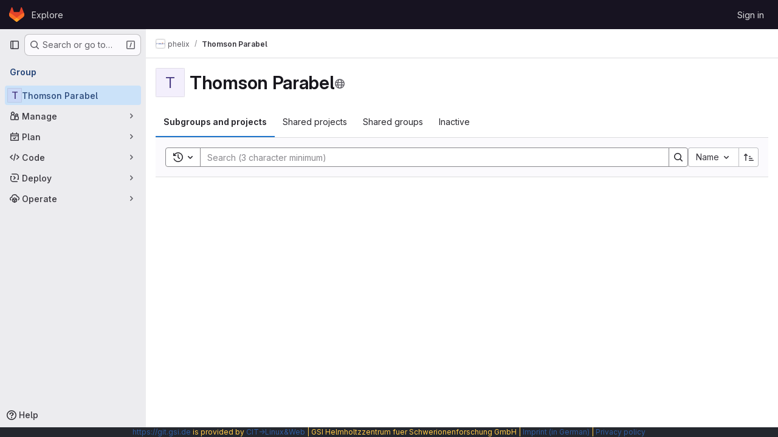

--- FILE ---
content_type: text/javascript; charset=utf-8
request_url: https://git.gsi.de/assets/webpack/commons-pages.groups.details-pages.groups.show.ea22ccb1.chunk.js
body_size: 9037
content:
(this.webpackJsonp=this.webpackJsonp||[]).push([["commons-pages.groups.details-pages.groups.show"],{"6r7m":function(t,e,i){"use strict";var s=i("dIEn"),r=i("/mxG"),o=i("QGUv"),n=i("/lV4"),a=i("E/HZ"),c={components:{ResourceListsEmptyState:r.b,HelpPageLink:o.a,GlSprintf:s.a},SEARCH_MINIMUM_LENGTH:a.s,i18n:{title:Object(n.i)("GroupsEmptyState|This group has not been invited to any other projects."),description:Object(n.i)("GroupsEmptyState|Projects this group has been %{linkStart}invited to%{linkEnd} will appear here.")},inject:["emptyProjectsIllustration"],props:{search:{type:String,required:!1,default:""}}},u=i("tBpV"),l=Object(u.a)(c,(function(){var t=this,e=t._self._c;return e("resource-lists-empty-state",{attrs:{title:t.$options.i18n.title,"svg-path":t.emptyProjectsIllustration,search:t.search,"search-minimum-length":t.$options.SEARCH_MINIMUM_LENGTH},scopedSlots:t._u([{key:"description",fn:function(){return[e("gl-sprintf",{attrs:{message:t.$options.i18n.description},scopedSlots:t._u([{key:"link",fn:function({content:i}){return[e("help-page-link",{attrs:{href:"user/project/members/sharing_projects_groups",anchor:"invite-a-group-to-a-project"}},[t._v(t._s(i))])]}}])})]},proxy:!0}])})}),[],!1,null,null,null);e.a=l.exports},"9AxQ":function(t,e,i){"use strict";var s=i("q3oM"),r=i("4qOP"),o=i("qYtX"),n=i("CbCZ"),a=i("vxCR"),c=i("fI8y"),u={name:"GlBanner",components:{CloseButton:o.a,GlButton:n.a,GlCard:a.a,GlIllustration:c.a},props:{title:{type:String,required:!0},buttonAttributes:{type:Object,required:!1,default:function(){return{}}},buttonText:{type:String,required:!0},buttonLink:{type:String,required:!1,default:null},illustrationName:{type:String,required:!1,default:null},svgPath:{type:String,required:!1,default:null},variant:{type:String,required:!1,default:s.m[0],validator:t=>s.m.includes(t)},dismissLabel:{type:String,required:!1,default:function(){return Object(r.b)("GlBanner.closeButtonTitle","Dismiss")}}},computed:{isIntroducing(){return this.variant===s.m[1]}},methods:{handleClose(){this.$emit("close")},primaryButtonClicked(){this.$emit("primary")}}},l=i("tBpV"),d=Object(l.a)(u,(function(){var t=this,e=t._self._c;return e("gl-card",{staticClass:"gl-banner gl-py-6 gl-pl-6 gl-pr-8",class:{"gl-banner-introduction":t.isIntroducing},attrs:{"body-class":"gl-flex !gl-p-0"}},[t.svgPath||t.illustrationName?e("div",{staticClass:"gl-banner-illustration"},[t.illustrationName?e("gl-illustration",{attrs:{name:t.illustrationName}}):t.svgPath?e("img",{attrs:{src:t.svgPath,alt:""}}):t._e()],1):t._e(),t._v(" "),e("div",{staticClass:"gl-banner-content"},[e("h2",{staticClass:"gl-banner-title"},[t._v(t._s(t.title))]),t._v(" "),t._t("default"),t._v(" "),e("gl-button",t._b({attrs:{variant:"confirm",category:"primary","data-testid":"gl-banner-primary-button",href:t.buttonLink},on:{click:t.primaryButtonClicked}},"gl-button",t.buttonAttributes,!1),[t._v(t._s(t.buttonText))]),t._v(" "),t._t("actions")],2),t._v(" "),e("close-button",{staticClass:"gl-banner-close",attrs:{label:t.dismissLabel},on:{click:t.handleClose}})],1)}),[],!1,null,null,null);e.a=d.exports},A2UA:function(t,e,i){"use strict";var s=i("7xOh");e.a=Object(s.a)()},CX32:function(t,e,i){"use strict";i.d(e,"a",(function(){return n}));var s=i("3twG"),r=i("yQ8t"),o=i("d08M");class n{constructor(t){t.addAll([[o.s,function(){return Object(r.a)(".shortcuts-project")}],[o.j,function(){return Object(r.a)(".shortcuts-project-activity")}],[o.u,function(){return Object(r.a)(".shortcuts-deployments-releases")}],[o.m,function(){return Object(r.a)(".shortcuts-tree")}],[o.k,function(){return Object(r.a)(".shortcuts-commits")}],[o.t,function(){return Object(r.a)(".shortcuts-pipelines")}],[o.p,function(){return Object(r.a)(".shortcuts-builds")}],[o.w,function(){return Object(r.a)(".shortcuts-network")}],[o.v,function(){return Object(r.a)(".shortcuts-repository-charts")}],[o.n,function(){return Object(r.a)(".shortcuts-issues")}],[o.o,function(){return Object(r.a)(".shortcuts-issue-boards")}],[o.r,function(){return Object(r.a)(".shortcuts-merge_requests")}],[o.z,function(){return Object(r.a)(".shortcuts-wiki")}],[o.x,function(){return Object(r.a)(".shortcuts-snippets")}],[o.q,function(){return Object(r.a)(".shortcuts-kubernetes")}],[o.l,function(){return Object(r.a)(".shortcuts-environments")}],[o.lb,function(){return Object(r.b)(".shortcuts-compare")}],[o.y,n.navigateToWebIDE],[o.hb,function(){return Object(r.a)(".shortcuts-new-issue")}]])}static navigateToWebIDE(){var t,e,i;const r=Object(s.j)({sourceProjectFullPath:null===(t=window.gl.mrWidgetData)||void 0===t?void 0:t.source_project_full_path,targetProjectFullPath:null===(e=window.gl.mrWidgetData)||void 0===e?void 0:e.target_project_full_path,iid:null===(i=window.gl.mrWidgetData)||void 0===i?void 0:i.iid});if(r){const t=Object(s.f)(r);Object(s.S)(t,!0)}}}},Ke90:function(t,e,i){"use strict";var s=i("dIEn"),r=i("kFBq"),o=i("/mxG"),n=i("QGUv"),a=i("/lV4"),c=i("E/HZ"),u={components:{ResourceListsEmptyState:o.b,GlSprintf:s.a,HelpPageLink:n.a},SEARCH_MINIMUM_LENGTH:c.s,groupsEmptyStateIllustration:r.a,i18n:{title:Object(a.i)("GroupsEmptyState|This group has not been invited to any other groups."),description:Object(a.i)("GroupsEmptyState|Other groups this group has been %{linkStart}invited to%{linkEnd} will appear here.")},props:{search:{type:String,required:!1,default:""}}},l=i("tBpV"),d=Object(l.a)(u,(function(){var t=this,e=t._self._c;return e("resource-lists-empty-state",{attrs:{title:t.$options.i18n.title,"svg-path":t.$options.groupsEmptyStateIllustration,search:t.search,"search-minimum-length":t.$options.SEARCH_MINIMUM_LENGTH},scopedSlots:t._u([{key:"description",fn:function(){return[e("gl-sprintf",{attrs:{message:t.$options.i18n.description},scopedSlots:t._u([{key:"link",fn:function({content:i}){return[e("help-page-link",{attrs:{href:"user/project/members/sharing_projects_groups",anchor:"invite-a-group-to-a-group"}},[t._v(t._s(i))])]}}])})]},proxy:!0}])})}),[],!1,null,null,null);e.a=d.exports},MEem:function(t,e,i){"use strict";var s=i("/mxG"),r=i("/lV4"),o=i("E/HZ"),n={components:{ResourceListsEmptyState:s.b},SEARCH_MINIMUM_LENGTH:o.s,i18n:{title:Object(r.i)("GroupsEmptyState|There are no inactive subgroups or projects in this group"),description:Object(r.i)("GroupsEmptyState|Subgroups and projects that are archived or pending deletion will appear here.")},inject:["emptyProjectsIllustration"],props:{search:{type:String,required:!1,default:""}}},a=i("tBpV"),c=Object(a.a)(n,(function(){return(0,this._self._c)("resource-lists-empty-state",{attrs:{title:this.$options.i18n.title,description:this.$options.i18n.description,"svg-path":this.emptyProjectsIllustration,search:this.search,"search-minimum-length":this.$options.SEARCH_MINIMUM_LENGTH}})}),[],!1,null,null,null);e.a=c.exports},ZRYG:function(t,e,i){"use strict";i.d(e,"a",(function(){return m}));var s=i("Erny"),r=i("CX32"),o=i("ewH8"),n=i("9AxQ"),a=i("A2UA"),c=i("2ibD"),u=i("/lV4");const l=i("ygVz").b.mixin();var d={components:{GlBanner:n.a},mixins:[l],inject:["svgPath","trackLabel","calloutsPath","calloutsFeatureId","groupId"],data(){return{isDismissed:!1,tracking:{label:this.trackLabel}}},mounted(){this.trackOnShow()},methods:{handleClose(){c.a.post(this.calloutsPath,{feature_name:this.calloutsFeatureId,group_id:this.groupId}).catch((function(t){console.error("Failed to dismiss banner.",t)})),this.isDismissed=!0,this.track(this.$options.dismissEvent)},trackOnShow(){var t=this;this.$nextTick((function(){t.isDismissed||t.track(t.$options.displayEvent)}))},openModal(){a.a.$emit("openModal",{source:this.$options.openModalSource})}},i18n:{title:Object(u.i)("InviteMembersBanner|Collaborate with your team"),body:Object(u.i)("InviteMembersBanner|We noticed that you haven't invited anyone to this group. Invite your colleagues so you can discuss issues, collaborate on merge requests, and share your knowledge."),button_text:Object(u.i)("InviteMembersBanner|Invite your colleagues")},displayEvent:"invite_members_banner_displayed",openModalSource:"invite_members_banner",dismissEvent:"invite_members_banner_dismissed"},p=i("tBpV"),f=Object(p.a)(d,(function(){var t=this,e=t._self._c;return t.isDismissed?t._e():e("gl-banner",{ref:"banner",attrs:{"data-testid":"invite-members-banner",title:t.$options.i18n.title,"button-text":t.$options.i18n.button_text,"svg-path":t.svgPath},on:{close:t.handleClose,primary:t.openModal}},[e("p",[t._v(t._s(t.$options.i18n.body))])])}),[],!1,null,null,null).exports;var b=i("bjR0"),g=i("ZY52");function m(){Object(s.a)(r.a),Object(b.a)(),new g.a,function(){const t=document.querySelector(".js-group-invite-members-banner");if(!t)return!1;const{svgPath:e,inviteMembersPath:i,trackLabel:s,calloutsPath:r,calloutsFeatureId:n,groupId:a}=t.dataset;new o.default({el:t,provide:{svgPath:e,inviteMembersPath:i,trackLabel:s,calloutsPath:r,calloutsFeatureId:n,groupId:a},render:function(t){return t(f)}})}()}},ZY52:function(t,e,i){"use strict";i.d(e,"a",(function(){return u}));var s=i("Tmea"),r=i.n(s),o=(i("B++/"),i("z6RN"),i("47t/"),i("EmJ/")),n=i.n(o),a=i("2ibD");class c extends class{constructor(t,e,i,s="filter_groups"){this.filterForm=t,this.listFilterElement=e,this.listHolderElement=i,this.filterInputField=s,this.isBusy=!1}getFilterEndpoint(){return this.getPagePath()}getPagePath(){const t=this.filterForm.getAttribute("action"),e=n()(this.filterForm).serialize();return`${t}${t.indexOf("?")>0?"&":"?"}${e}`}initSearch(){this.debounceFilter=r()(this.onFilterInput.bind(this),500),this.unbindEvents(),this.bindEvents()}onFilterInput(){const t={},e=n()(this.filterForm).find(`[name="${this.filterInputField}"]`).val();e&&(t[this.filterInputField]=e),this.filterResults(t),this.setDefaultFilterOption&&this.setDefaultFilterOption()}bindEvents(){this.listFilterElement.addEventListener("input",this.debounceFilter)}unbindEvents(){this.listFilterElement.removeEventListener("input",this.debounceFilter)}filterResults(t){var e=this;return!this.isBusy&&(n()(this.listHolderElement).addClass("gl-opacity-5"),this.isBusy=!0,a.a.get(this.getFilterEndpoint(),{params:t}).then((function(i){e.onFilterSuccess(i,t),e.onFilterComplete()})).catch((function(){return e.onFilterComplete()})))}onFilterSuccess(t,e){t.data.html&&(this.listHolderElement.innerHTML=t.data.html);const i=this.getPagePath(e);return window.history.replaceState({page:i},document.title,i)}onFilterComplete(){this.isBusy=!1,n()(this.listHolderElement).removeClass("gl-opacity-5")}}{getFilterEndpoint(){return this.getPagePath().replace("/projects?","/projects.json?")}}class u{constructor(){const t=document.querySelector("form#project-filter-form"),e=document.querySelector(".js-projects-list-filter"),i=document.querySelector(".js-projects-list-holder");if(t&&e&&i){new c(t,e,i).initSearch()}}}},bjR0:function(t,e,i){"use strict";i("ZzK0"),i("z6RN"),i("BzOf"),i("byxs");var s=i("apM3"),r=i("ewH8"),o=i("NmEs"),n=i("UFYv"),a=(i("3UXl"),i("iyoE"),{components:{ListboxInput:i("uNj4").a},inject:["label","name","emails","emptyValueText","value","disabled","placement"],data(){return{selected:this.value}},computed:{options(){return[{value:"",text:this.emptyValueText},...this.emails.map((function(t){return{text:t,value:t}}))]}},methods:{async onSelect(){await this.$nextTick(),this.$el.closest("form").submit()}}}),c=i("tBpV"),u=Object(c.a)(a,(function(){var t=this;return(0,t._self._c)("listbox-input",{attrs:{label:t.label,name:t.name,items:t.options,disabled:t.disabled,placement:t.placement,"fluid-width":""},on:{select:t.onSelect},model:{value:t.selected,callback:function(e){t.selected=e},expression:"selected"}})}),[],!1,null,null,null).exports;r.default.use(s.a);e.a=function(){!function(){const t="js-notification-email-listbox-input";[...document.querySelectorAll("."+t)].forEach((function(e,i){const{label:s,name:n,emptyValueText:a,value:c="",placement:l}=e.dataset;return new r.default({el:e,name:"NotificationEmailListboxInputRoot"+(i+1),provide:{label:s,name:n,emails:JSON.parse(e.dataset.emails),emptyValueText:a,value:c,disabled:Object(o.I)(e.dataset.disabled),placement:l},render:i=>i(u,{class:e.className.replace(t,"").trim()})})}))}();const t=document.querySelectorAll(".js-vue-notification-dropdown");return!!t.length&&t.forEach((function(t){const{containerClass:e,buttonSize:i,disabled:s,dropdownItems:a,notificationLevel:c,helpPagePath:u,projectId:l,groupId:d,showLabel:p,noFlip:f}=t.dataset;return new r.default({el:t,provide:{containerClass:e,buttonSize:i,emailsDisabled:Object(o.I)(s),dropdownItems:JSON.parse(a),initialNotificationLevel:c,helpPagePath:u,projectId:l,groupId:d,showLabel:Object(o.I)(p),noFlip:Object(o.I)(f)},render:t=>t(n.a)})}))}},d08M:function(t,e,i){"use strict";i.d(e,"Bb",(function(){return c})),i.d(e,"D",(function(){return u})),i.d(e,"A",(function(){return l})),i.d(e,"g",(function(){return d})),i.d(e,"i",(function(){return p})),i.d(e,"F",(function(){return f})),i.d(e,"wb",(function(){return b})),i.d(e,"f",(function(){return g})),i.d(e,"B",(function(){return m})),i.d(e,"C",(function(){return h})),i.d(e,"E",(function(){return y})),i.d(e,"G",(function(){return j})),i.d(e,"Db",(function(){return v})),i.d(e,"H",(function(){return O})),i.d(e,"Eb",(function(){return S})),i.d(e,"zb",(function(){return _})),i.d(e,"b",(function(){return C})),i.d(e,"h",(function(){return w})),i.d(e,"a",(function(){return k})),i.d(e,"S",(function(){return x})),i.d(e,"yb",(function(){return K})),i.d(e,"T",(function(){return G})),i.d(e,"I",(function(){return E})),i.d(e,"ib",(function(){return I})),i.d(e,"d",(function(){return T})),i.d(e,"Cb",(function(){return q})),i.d(e,"c",(function(){return R})),i.d(e,"rb",(function(){return M})),i.d(e,"sb",(function(){return L})),i.d(e,"ub",(function(){return B})),i.d(e,"qb",(function(){return N})),i.d(e,"tb",(function(){return $})),i.d(e,"pb",(function(){return A})),i.d(e,"s",(function(){return H})),i.d(e,"j",(function(){return D})),i.d(e,"u",(function(){return z})),i.d(e,"m",(function(){return U})),i.d(e,"xb",(function(){return V})),i.d(e,"k",(function(){return W})),i.d(e,"w",(function(){return Y})),i.d(e,"v",(function(){return Z})),i.d(e,"n",(function(){return J})),i.d(e,"hb",(function(){return Q})),i.d(e,"o",(function(){return X})),i.d(e,"r",(function(){return tt})),i.d(e,"t",(function(){return et})),i.d(e,"p",(function(){return it})),i.d(e,"l",(function(){return st})),i.d(e,"q",(function(){return rt})),i.d(e,"x",(function(){return ot})),i.d(e,"z",(function(){return nt})),i.d(e,"y",(function(){return at})),i.d(e,"nb",(function(){return ct})),i.d(e,"mb",(function(){return ut})),i.d(e,"ob",(function(){return lt})),i.d(e,"kb",(function(){return dt})),i.d(e,"jb",(function(){return pt})),i.d(e,"lb",(function(){return ft})),i.d(e,"e",(function(){return bt})),i.d(e,"Ab",(function(){return gt})),i.d(e,"K",(function(){return mt})),i.d(e,"M",(function(){return ht})),i.d(e,"J",(function(){return yt})),i.d(e,"L",(function(){return jt})),i.d(e,"O",(function(){return vt})),i.d(e,"P",(function(){return Ot})),i.d(e,"bb",(function(){return St})),i.d(e,"db",(function(){return _t})),i.d(e,"ab",(function(){return Ct})),i.d(e,"Z",(function(){return wt})),i.d(e,"fb",(function(){return kt})),i.d(e,"gb",(function(){return Gt})),i.d(e,"cb",(function(){return Et})),i.d(e,"eb",(function(){return It})),i.d(e,"X",(function(){return Tt})),i.d(e,"Y",(function(){return qt})),i.d(e,"U",(function(){return Ft})),i.d(e,"V",(function(){return Pt})),i.d(e,"W",(function(){return Rt})),i.d(e,"Q",(function(){return Mt})),i.d(e,"R",(function(){return Lt})),i.d(e,"N",(function(){return Bt})),i.d(e,"vb",(function(){return Nt})),i.d(e,"Fb",(function(){return $t})),i.d(e,"Gb",(function(){return Dt})),i.d(e,"Hb",(function(){return zt}));var s=i("htNe"),r=i.n(s),o=(i("byxs"),i("n7CP")),n=i("/lV4");const a=r()((function(){let t={};if(o.a.canUseLocalStorage())try{t=JSON.parse(localStorage.getItem("gl-keyboard-shortcuts-customizations")||"{}")}catch(t){}return t})),c={id:"globalShortcuts.toggleKeyboardShortcutsDialog",description:Object(n.a)("Toggle keyboard shortcuts help dialog"),defaultKeys:["?"]},u={id:"globalShortcuts.goToYourProjects",description:Object(n.a)("Go to your projects"),defaultKeys:["shift+p"]},l={id:"globalShortcuts.goToYourGroups",description:Object(n.a)("Go to your groups"),defaultKeys:["shift+g"]},d={id:"globalShortcuts.goToActivityFeed",description:Object(n.a)("Go to the activity feed"),defaultKeys:["shift+a"]},p={id:"globalShortcuts.goToMilestoneList",description:Object(n.a)("Go to the milestone list"),defaultKeys:["shift+l"]},f={id:"globalShortcuts.goToYourSnippets",description:Object(n.a)("Go to your snippets"),defaultKeys:["shift+s"]},b={id:"globalShortcuts.startSearch",description:Object(n.a)("Start search"),defaultKeys:["s","/"]},g={id:"globalShortcuts.focusFilterBar",description:Object(n.a)("Focus filter bar"),defaultKeys:["f"]},m={id:"globalShortcuts.goToYourIssues",description:Object(n.a)("Go to your issues"),defaultKeys:["shift+i"]},h={id:"globalShortcuts.goToYourMergeRequests",description:Object(n.a)("Go to your merge requests"),defaultKeys:["shift+m"]},y={id:"globalShortcuts.goToYourReviewRequests",description:Object(n.a)("Go to your review requests"),defaultKeys:["shift+r"]},j={id:"globalShortcuts.goToYourTodoList",description:Object(n.a)("Go to your To-Do List"),defaultKeys:["shift+t"]},v={id:"globalShortcuts.togglePerformanceBar",description:Object(n.a)("Toggle the Performance Bar"),defaultKeys:["p b"]},O={id:"globalShortcuts.hideAppearingContent",description:Object(n.a)("Hide tooltips or popovers"),defaultKeys:["esc"]},S={id:"globalShortcuts.toggleSuperSidebar",description:Object(n.a)("Toggle the navigation sidebar"),defaultKeys:["mod+\\"]},_={id:"globalShortcuts.toggleCanary",description:Object(n.a)("Toggle GitLab Next"),defaultKeys:["g x"]},C={id:"globalShortcuts.duoChat",description:Object(n.a)("Open GitLab Duo Chat"),defaultKeys:["d"]},w={id:"globalShortcuts.goToHomepage",description:Object(n.a)("Go to homepage"),defaultKeys:["shift+h"]},k={id:"editing.boldText",description:Object(n.a)("Bold text"),defaultKeys:["mod+b"],customizable:!1},x={id:"editing.italicText",description:Object(n.a)("Italic text"),defaultKeys:["mod+i"],customizable:!1},K={id:"editing.strikethroughText",description:Object(n.a)("Strikethrough text"),defaultKeys:["mod+shift+x"],customizable:!1},G={id:"editing.linkText",description:Object(n.a)("Link text"),defaultKeys:["mod+k"],customizable:!1},E={id:"editing.indentLine",description:Object(n.a)("Indent line"),defaultKeys:["mod+]"],customizable:!1},I={id:"editing.outdentLine",description:Object(n.a)("Outdent line"),defaultKeys:["mod+["],customizable:!1},T={id:"editing.findAndReplace",description:Object(n.i)("MarkdownEditor|Find and replace"),defaultKeys:["mod+f"],customizable:!1},q={id:"editing.toggleMarkdownPreview",description:Object(n.a)("Toggle Markdown preview"),defaultKeys:["ctrl+shift+p","command+shift+p","alt+shift+p"]},F={id:"editing.editRecentComment",description:Object(n.a)("Edit your most recent comment in a thread (from an empty textarea)"),defaultKeys:["up"]},P={id:"globalShortcuts.saveChanges",description:Object(n.a)("Submit/save changes"),defaultKeys:["mod+enter"]},R={id:"wiki.editWikiPage",description:Object(n.a)("Edit wiki page"),defaultKeys:["e"]},M={id:"repositoryGraph.scrollLeft",description:Object(n.a)("Scroll left"),defaultKeys:["left","h"]},L={id:"repositoryGraph.scrollRight",description:Object(n.a)("Scroll right"),defaultKeys:["right","l"]},B={id:"repositoryGraph.scrollUp",description:Object(n.a)("Scroll up"),defaultKeys:["up","k"]},N={id:"repositoryGraph.scrollDown",description:Object(n.a)("Scroll down"),defaultKeys:["down","j"]},$={id:"repositoryGraph.scrollToTop",description:Object(n.a)("Scroll to top"),defaultKeys:["shift+up","shift+k"]},A={id:"repositoryGraph.scrollToBottom",description:Object(n.a)("Scroll to bottom"),defaultKeys:["shift+down","shift+j"]},H={id:"project.goToOverview",description:Object(n.a)("Go to the project's overview page"),defaultKeys:["g o"]},D={id:"project.goToActivityFeed",description:Object(n.a)("Go to the project's activity feed"),defaultKeys:["g v"]},z={id:"project.goToReleases",description:Object(n.a)("Go to releases"),defaultKeys:["g r"]},U={id:"project.goToFiles",description:Object(n.a)("Go to files"),defaultKeys:["g f"]},V={id:"project.startSearchFile",description:Object(n.a)("Go to find file"),defaultKeys:["t"]},W={id:"project.goToCommits",description:Object(n.a)("Go to commits"),defaultKeys:["g c"]},Y={id:"project.goToRepoGraph",description:Object(n.a)("Go to repository graph"),defaultKeys:["g n"]},Z={id:"project.goToRepoCharts",description:Object(n.a)("Go to repository charts"),defaultKeys:["g d"]},J={id:"project.goToIssues",description:Object(n.a)("Go to issues"),defaultKeys:["g i"]},Q={id:"project.newIssue",description:Object(n.a)("New issue"),defaultKeys:["i"]},X={id:"project.goToIssueBoards",description:Object(n.a)("Go to issue boards"),defaultKeys:["g b"]},tt={id:"project.goToMergeRequests",description:Object(n.a)("Go to merge requests"),defaultKeys:["g m"]},et={id:"project.goToPipelines",description:Object(n.a)("Go to pipelines"),defaultKeys:["g p"]},it={id:"project.goToJobs",description:Object(n.a)("Go to jobs"),defaultKeys:["g j"]},st={id:"project.goToEnvironments",description:Object(n.a)("Go to environments"),defaultKeys:["g e"]},rt={id:"project.goToKubernetes",description:Object(n.a)("Go to kubernetes"),defaultKeys:["g k"]},ot={id:"project.goToSnippets",description:Object(n.a)("Go to snippets"),defaultKeys:["g s"]},nt={id:"project.goToWiki",description:Object(n.a)("Go to wiki"),defaultKeys:["g w"]},at={id:"project.goToWebIDE",description:Object(n.a)("Open in Web IDE"),defaultKeys:["."]},ct={id:"projectFiles.moveSelectionUp",description:Object(n.a)("Move selection up"),defaultKeys:["up"]},ut={id:"projectFiles.moveSelectionDown",description:Object(n.a)("Move selection down"),defaultKeys:["down"]},lt={id:"projectFiles.openSelection",description:Object(n.a)("Open Selection"),defaultKeys:["enter"]},dt={id:"projectFiles.goBack",description:Object(n.a)("Go back (while searching for files)"),defaultKeys:["esc"],overrideGlobalHotkey:!0},pt={id:"projectFiles.copyFilePermalink",description:Object(n.a)("Copy file permalink"),defaultKeys:["y"]},ft={id:"projectFiles.goToCompare",description:Object(n.a)("Compare Branches"),defaultKeys:["shift+c"]},bt={id:"projectFiles.focusFTBFilterBar",description:Object(n.a)("Focus file tree browser filter bar"),defaultKeys:["f"],overrideGlobalHotkey:!0},gt={id:"projectFiles.toggleFTBVisibility",description:Object(n.a)("Toggle file tree browser visibility"),defaultKeys:["shift+f"]},mt={id:"issuables.commentReply",description:Object(n.a)("Comment/Reply (quoting selected text)"),defaultKeys:["r"]},ht={id:"issuables.editDescription",description:Object(n.a)("Edit description"),defaultKeys:["e"]},yt={id:"issuables.changeLabel",description:Object(n.a)("Change label"),defaultKeys:["l"]},jt={id:"issuables.copyIssuableRef",description:Object(n.a)("Copy reference"),defaultKeys:["c r"]},vt={id:"issuesMRs.changeAssignee",description:Object(n.a)("Change assignee"),defaultKeys:["a"]},Ot={id:"issuesMRs.changeMilestone",description:Object(n.a)("Change milestone"),defaultKeys:["m"]},St={id:"mergeRequests.nextFileInDiff",description:Object(n.a)("Next file in diff"),defaultKeys:["]","j"]},_t={id:"mergeRequests.previousFileInDiff",description:Object(n.a)("Previous file in diff"),defaultKeys:["[","k"]},Ct={id:"mergeRequests.goToFile",description:Object(n.a)("Go to file"),defaultKeys:["mod+p","t"],customizable:!1},wt={id:"mergeRequests.focusFileBrowser",description:Object(n.a)("Focus file browser"),defaultKeys:["f"],customizable:!1,overrideGlobalHotkey:!0},kt={id:"mergeRequests.toggleFileBrowser",description:Object(n.a)("Toggle file browser"),defaultKeys:["shift+f"],customizable:!1},xt={id:"mergeRequests.addToReview",description:Object(n.a)("Add your comment to a review"),defaultKeys:["mod+enter"],customizable:!1},Kt={id:"mergeRequests.addCommentNow",description:Object(n.a)("Publish your comment immediately"),defaultKeys:["shift+mod+enter"],customizable:!1},Gt={id:"mergeRequests.toggleReview",description:Object(n.i)("MergeRequest|Viewed by me"),defaultKeys:["v"],customizable:!1},Et={id:"mergeRequests.nextUnresolvedDiscussion",description:Object(n.a)("Next open thread"),defaultKeys:["n"]},It={id:"mergeRequests.previousUnresolvedDiscussion",description:Object(n.a)("Previous open thread"),defaultKeys:["p"]},Tt={id:"mergeRequests.copySourceBranchName",description:Object(n.a)("Copy source branch name"),defaultKeys:["b"]},qt={id:"mergeRequests.expandAllFiles",description:Object(n.a)("Expand all files"),defaultKeys:[";"]},Ft={id:"mergeRequests.collapseAllFiles",description:Object(n.a)("Collapse all files"),defaultKeys:["shift+;"]},Pt={id:"mergeRequestCommits.nextCommit",description:Object(n.a)("Next commit"),defaultKeys:["c"]},Rt={id:"mergeRequestCommits.previousCommit",description:Object(n.a)("Previous commit"),defaultKeys:["x"]},Mt={id:"issues.nextDesign",description:Object(n.a)("Next design"),defaultKeys:["right"]},Lt={id:"issues.previousDesign",description:Object(n.a)("Previous design"),defaultKeys:["left"]},Bt={id:"issues.closeDesign",description:Object(n.a)("Close design"),defaultKeys:["esc"],overrideGlobalHotkey:!0},Nt={id:"sidebar.closeWidget",description:Object(n.a)("Close sidebar widget"),defaultKeys:["esc"],overrideGlobalHotkey:!0},$t={id:"workitems.toggleSidebar",description:Object(n.a)("Show or hide sidebar"),defaultKeys:["mod+/","shift+mod+7"],customizable:!1},At={id:"webIDE.goToFile",description:Object(n.a)("Go to file"),defaultKeys:["mod+p","t"],customizable:!1},Ht={id:"webIDE.commit",description:Object(n.a)("Commit (when editing commit message)"),defaultKeys:["mod+enter"],customizable:!1},Dt=[{id:"globalShortcuts",name:Object(n.a)("Global Shortcuts"),keybindings:[c,w,u,l,d,p,f,b,g,m,h,y,j,v,O,S,C]},{id:"editing",name:Object(n.a)("Editing"),keybindings:[k,x,K,G,q,T,F,P]},{id:"wiki",name:Object(n.a)("Wiki"),keybindings:[R]},{id:"repositoryGraph",name:Object(n.a)("Repository Graph"),keybindings:[M,L,B,N,$,A]},{id:"project",name:Object(n.a)("Project"),keybindings:[H,D,z,U,V,W,Y,Z,J,Q,X,tt,et,it,st,rt,ot,nt,at]},{id:"projectFiles",name:Object(n.a)("Project Files"),keybindings:[ct,ut,lt,dt,pt,ft]},{id:"issuables",name:Object(n.a)("Epics, issues, and merge requests"),keybindings:[mt,ht,yt,jt]},{id:"issuesMRs",name:Object(n.a)("Issues and merge requests"),keybindings:[vt,Ot]},{id:"mergeRequests",name:Object(n.a)("Merge requests"),keybindings:[St,_t,Ct,Et,It,Tt,wt,kt,xt,Kt,Gt]},{id:"mergeRequestCommits",name:Object(n.a)("Merge request commits"),keybindings:[Pt,Rt]},{id:"issues",name:Object(n.a)("Issues"),keybindings:[Mt,Lt,Bt]},{id:"webIDE",name:Object(n.a)("Legacy Web IDE"),keybindings:[At,Ht]},{id:"misc",name:Object(n.a)("Miscellaneous"),keybindings:[_]}],zt=function(t){return function({customizable:t}){return Boolean(null==t||t)}(t)&&a()[t.id]||t.defaultKeys}},haA2:function(t,e,i){"use strict";var s=i("d85j"),r=i("Jx7q");const o={default:"default",success:"success",promo:"promo"};var n={components:{GlIcon:s.a,GlLink:r.a},props:{title:{type:String,required:!0},description:{type:String,required:!0},icon:{type:String,required:!0},variant:{type:String,required:!1,default:o.default,validator:function(t){return Object.values(o).includes(t)}},href:{type:String,required:!1,default:null}},computed:{cardIcon(){return this.variant===o.success?"check":this.icon}}},a=i("tBpV"),c=Object(a.a)(n,(function(){var t=this,e=t._self._c;return e("div",{class:["action-card","action-card-"+t.variant]},[t.href?e("gl-link",{staticClass:"action-card-title",attrs:{href:t.href}},[e("gl-icon",{attrs:{name:t.cardIcon,"data-testid":"action-card-icon"}}),t._v("\n    "+t._s(t.title)+"\n    "),e("gl-icon",{staticClass:"action-card-arrow",attrs:{name:"arrow-right","data-testid":"action-card-arrow-icon"}})],1):e("div",{staticClass:"action-card-title",attrs:{"data-testid":"action-card-title"}},[e("gl-icon",{attrs:{name:t.cardIcon,"data-testid":"action-card-icon"}}),t._v("\n    "+t._s(t.title)+"\n  ")],1),t._v(" "),e("p",{staticClass:"action-card-text",attrs:{"data-testid":"action-card-description"}},[t._v(t._s(t.description))]),t._v(" "),e("div",{staticClass:"action-card-controls"},[t._t("default")],2)],1)}),[],!1,null,null,null).exports,u=i("/mxG"),l=i("/lV4"),d=i("E/HZ"),p={components:{ResourceListsEmptyState:u.b,ActionCard:c},SEARCH_MINIMUM_LENGTH:d.s,i18n:{title:Object(l.i)("GroupsEmptyState|There are no subgroups or projects in this group"),description:Object(l.i)("GroupsEmptyState|You do not have necessary permissions to create a subgroup or project in this group. Please contact an owner of this group to create a new subgroup or project."),subgroup:{title:Object(l.i)("GroupsEmptyState|Create subgroup"),description:Object(l.i)("GroupsEmptyState|Use groups to manage multiple projects and members.")},project:{title:Object(l.i)("GroupsEmptyState|Create project"),description:Object(l.i)("GroupsEmptyState|Use projects to store and access issues, wiki pages, and other GitLab features.")}},inject:["newSubgroupPath","newProjectPath","emptyProjectsIllustration","canCreateSubgroups","canCreateProjects"],props:{search:{type:String,required:!1,default:""}},computed:{hasActions(){return this.canCreateSubgroups||this.canCreateProjects},description(){return this.hasActions?null:this.$options.i18n.description}}},f=Object(a.a)(p,(function(){var t=this,e=t._self._c;return e("resource-lists-empty-state",{attrs:{title:t.$options.i18n.title,"svg-path":t.emptyProjectsIllustration,description:t.description,search:t.search,"search-minimum-length":t.$options.SEARCH_MINIMUM_LENGTH},scopedSlots:t._u([t.hasActions?{key:"actions",fn:function(){return[e("div",{staticClass:"gl-mt-5 gl-flex gl-flex-col gl-justify-center gl-gap-4 gl-text-left @md/panel:gl-flex-row",attrs:{"data-testid":"empty-subgroup-and-projects-actions"}},[t.canCreateSubgroups?e("action-card",{staticClass:"gl-basis-1/2",attrs:{title:t.$options.i18n.subgroup.title,description:t.$options.i18n.subgroup.description,icon:"subgroup",href:t.newSubgroupPath,"data-testid":"create-subgroup"}}):t._e(),t._v(" "),t.canCreateProjects?e("action-card",{staticClass:"gl-basis-1/2",attrs:{title:t.$options.i18n.project.title,description:t.$options.i18n.project.description,icon:"project",href:t.newProjectPath,"data-testid":"create-project"}}):t._e()],1)]},proxy:!0}:null],null,!0)})}),[],!1,null,null,null);e.a=f.exports},uNj4:function(t,e,i){"use strict";i("v2fZ"),i("aFm2"),i("z6RN"),i("R9qC"),i("UezY"),i("hG7+"),i("3UXl"),i("iyoE"),i("B++/"),i("47t/");var s=i("L78D"),r=i("93nq"),o=i("/lV4"),n=i("7jeQ"),a=i.n(n),c=i("2Z+u"),u=i.n(c);i("ZzK0"),i("BzOf");const l=function({items:t=[],properties:e=[],searchQuery:i=""}={}){if(!t||0===t.length)return[];if(""===i)return t;return t.filter((function(t){const s=function(t,e=[]){return t?e&&0!==e.length?(e.forEach((function(e){if(!a()(t,e))throw new Error(e+" does not exist on object. Please provide valid property list.")})),u()(t,e)):t:{}}(t,e);return Object.values(s).some((function(t){return function(t){return t.toString().toLowerCase().includes(i.toLowerCase())}(t)}))}))};var d={i18n:{noResultsText:Object(o.a)("No results found")},components:{GlFormGroup:s.a,GlCollapsibleListbox:r.a},model:r.a.model,props:{label:{type:String,required:!1,default:""},description:{type:String,required:!1,default:""},name:{type:String,required:!0},defaultToggleText:{type:String,required:!1,default:""},selected:{type:String,required:!1,default:null},items:{type:r.a.props.items.type,required:!0},disabled:{type:Boolean,required:!1,default:!1},fluidWidth:{type:r.a.props.fluidWidth.type,required:!1,default:r.a.props.fluidWidth.default},placement:{type:r.a.props.placement.type,required:!1,default:r.a.props.placement.default},block:{type:r.a.props.block.type,required:!1,default:r.a.props.block.default},toggleClass:{type:[Array,String,Object],required:!1,default:null}},data:()=>({searchString:""}),computed:{wrapperComponent(){return this.label||this.description?"gl-form-group":"div"},allOptions(){const t=[],e=function(i){for(let s=0;s<i.length;s+=1){const r=i[s];r.options?e(r.options):t.push(r)}};return e(this.items),t},isGrouped(){return this.items.some((function(t){return void 0!==t.options}))},isSearchable(){return this.allOptions.length>10},filteredItems(){const t=this.searchString.toLowerCase();return t?this.isGrouped?this.items.map((function({text:e,options:i}){return{text:e,options:l({items:i,properties:["text"],searchQuery:t})}})).filter((function({options:t}){return t.length})):this.items.filter((function(e){return e.text.toLowerCase().includes(t)})):this.items},toggleText(){var t,e=this;return this.selected?null===(t=this.allOptions.find((function(t){return t.value===e.selected})))||void 0===t?void 0:t.text:this.defaultToggleText}},methods:{search(t){this.searchString=t},handleSelect(t){this.$emit(this.$options.model.event,t)}}},p=i("tBpV"),f=Object(p.a)(d,(function(){var t=this,e=t._self._c;return e(t.wrapperComponent,t._b({tag:"component",attrs:{label:t.label,description:t.description}},"component",t.$attrs,!1),[e("gl-collapsible-listbox",{attrs:{selected:t.selected,"toggle-text":t.toggleText,"toggle-class":t.toggleClass,items:t.filteredItems,searchable:t.isSearchable,"no-results-text":t.$options.i18n.noResultsText,disabled:t.disabled,"fluid-width":t.fluidWidth,placement:t.placement,block:t.block},on:{search:t.search,select:function(e){return t.$emit(t.$options.model.event,e)}},scopedSlots:t._u([{key:"footer",fn:function(){return[t._t("footer",null,{onSelect:t.handleSelect})]},proxy:!0}],null,!0)}),t._v(" "),e("input",{ref:"input",attrs:{type:"hidden",name:t.name},domProps:{value:t.selected}})],1)}),[],!1,null,null,null);e.a=f.exports},vxCR:function(t,e,i){"use strict";var s={name:"GlCard",props:{headerClass:{type:[String,Object,Array],required:!1,default:""},bodyClass:{type:[String,Object,Array],required:!1,default:""},footerClass:{type:[String,Object,Array],required:!1,default:""}}},r=i("tBpV"),o=Object(r.a)(s,(function(){var t=this,e=t._self._c;return e("div",{staticClass:"gl-card"},[t.$scopedSlots.header?e("div",{staticClass:"gl-card-header",class:t.headerClass},[t._t("header")],2):t._e(),t._v(" "),e("div",{staticClass:"gl-card-body",class:t.bodyClass},[t._t("default")],2),t._v(" "),t.$scopedSlots.footer?e("div",{staticClass:"gl-card-footer",class:t.footerClass},[t._t("footer")],2):t._e()])}),[],!1,null,null,null);e.a=o.exports}}]);
//# sourceMappingURL=commons-pages.groups.details-pages.groups.show.ea22ccb1.chunk.js.map